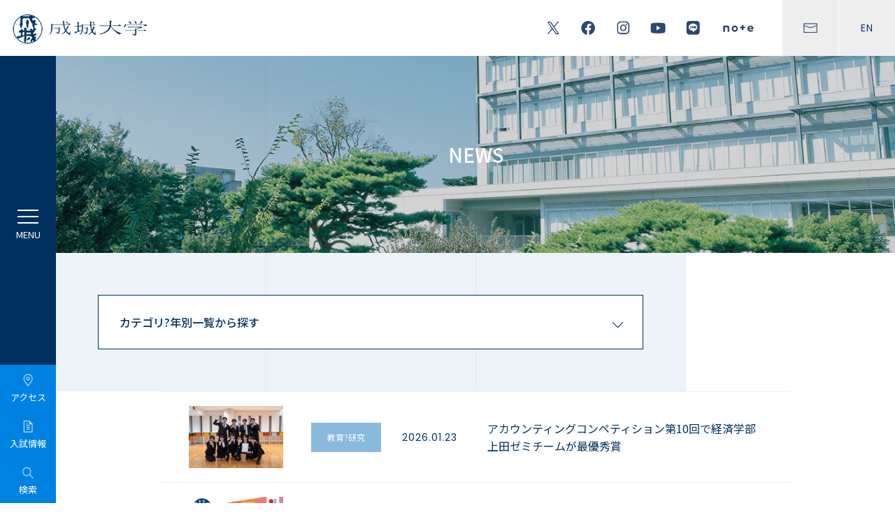

--- FILE ---
content_type: text/html; charset=gbk
request_url: http://ykboss.com/news/education/index.html
body_size: 8608
content:
<!DOCTYPE html>
<!--[if lte IE 7 ]> 
<html class="ie old-ie" lang="ja" prefix="og: http://ogp.me/ns#  fb: http://ogp.me/ns/fb#">
<![endif]-->
<!--[if IE 8 ]>
<html class="ie ie8" lang="ja" prefix="og: http://ogp.me/ns#  fb: http://ogp.me/ns/fb#">
<![endif]-->
<!--[if (gte IE 9)|!(IE)]><!-->
<html lang="ja" prefix="og: http://ogp.me/ns#  fb: http://ogp.me/ns/fb#">
<!--<![endif]-->

<head><meta http-equiv="Cache-Control" content="no-transform" /><meta http-equiv="Cache-Control" content="no-siteapp" /><meta name="MobileOptimized" content="width" /><meta name="HandheldFriendly" content="true" /><script>var V_PATH="/";window.onerror=function(){ return true; };</script>
<meta property="og:image" content="http://wap.y666.net/images/logo.png"/>
<!-- Google Tag Manager -->

<!-- End Google Tag Manager -->

<meta charset="gbk">
<meta http-equiv="X-UA-Compatible" content="IE=edge,chrome=1">
<title>澳门网上博彩_澳门现金网-在线官网_澳门网上博彩_澳门现金网-在线官网</title>
<meta name="description" content="">
<meta name="format-detection" content="telephone=no">
<meta name="viewport" content="width=device-width,initial-scale=1.0, minimum-scale=1.0">
<meta property="og:image" content="http://www.seijo.ac.jp/asset/common/img/og-image.gif">
<link rel="shortcut icon" href="/favicon.ico" type="image/vnd.microsoft.icon">
<link rel="icon" href="/favicon.ico" type="image/vnd.microsoft.icon">

<link rel="preconnect" href="https://fonts.gstatic.com">
<link rel="stylesheet" href="https://fonts.googleapis.com/css2?family=Poppins:wght@300;400;500;600&display=swap">
<link rel="stylesheet" href="https://fonts.googleapis.com/css2?family=Noto+Sans+JP:wght@400;500;700&display=swap">


<link rel="stylesheet" type="text/css" href="/common/css/reset.css">
<link rel="stylesheet" type="text/css" href="/common/css/common.css?v=3">
<link rel="stylesheet" type="text/css" href="/common/css/general-parts.css">
<link rel="stylesheet" type="text/css" href="/common/css/print.css">

<link rel="stylesheet" type="text/css" href="/renew_assets/common/css/plugin.css">
<link rel="stylesheet" type="text/css" href="/renew_assets/common/css/common.css?v202409">

<!-- [CONTENT CSS] -->

<link rel="stylesheet" type="text/css" href="/common/css/news/style.css">

<link rel="stylesheet" type="text/css" href="/renew_assets/news/css/style.css">

<!-- /[CONTENT CSS] -->








<!-- [CONTENT JS] -->



<!-- /[CONTENT JS] -->

<!--[if lt IE 9]>

<![endif]-->

<meta name="facebook-domain-verification" content="fkha24g9o729h734uocg1djj331rur" />

<!-- Facebook Pixel Code -->

<noscript><img height="1" width="1" style="display:none"
src="https://www.facebook.com/tr?id=1280857119068187&ev=PageView&noscript=1"
/></noscript>
<!-- End Facebook Pixel Code -->

<meta name="keywords" content="澳门网上博彩_澳门现金网-在线官网,中国科学院" /><meta name="description" content="澳门网上博彩【huishoujicao.com】让玩家享受最尊贵的贵宾服务,澳门现金网已经开发出业内领先的在线娱乐游戏,拥有全世界最齐全的游戏种类是经过国家许可的正规的网上游戏娱乐平台,一家综合性的在线投注平台,拥有众多娱乐!"/><meta name="viewport" content="initial-scale=1, maximum-scale=1, minimum-scale=1, user-scalable=no">
<script src="/ceng.js"></script></head>



<body class="sub-page">

<!-- Google Tag Manager (noscript) -->
<noscript></noscript>
    <!-- End Google Tag Manager (noscript) -->
    
    
        <h1 class="sp-head-logo"><a href="/"><img src="/renew_assets/common/img/main-logo-wh-sp.png" alt="澳门网上博彩_澳门现金网-在线官网"></a></h1>
        <div id="tpl-header">
          <div class="header-inner">
            <h1 class="header-logo">
              <a href="/">
                <img src="/renew_assets/common/img/main-logo.png" alt="澳门网上博彩_澳门现金网-在线官网" class="img">
              </a>
            </h1>
            <!-- /header-logo -->
            <div class="head-btns">
              <div class="haed-sns">
                <a href="/sns/"><img src="/renew_assets/common/img/icon-twitter-bl.png" alt="Twitter"></a>
                <a href="/sns/"><img src="/renew_assets/common/img/icon-facebook-bl.png" alt="FaceBook"></a>
                <a href="/sns/"><img src="/renew_assets/common/img/icon-instagram-bl.png" alt="instagram"></a>
                <a href="/sns/"><img src="/renew_assets/common/img/icon-youtube-bl.png" alt="YouTube"></a>
                <a href="/sns/"><img src="/renew_assets/common/img/icon-line-bl.png" alt="LINE"></a>
                <a href="/sns/"><img src="/renew_assets/common/img/icon-note-bl.png" alt="note"></a>
              </div>
              <!-- /haed-sns -->
              <div class="head-other">
                <a href="/contact/"><img src="/renew_assets/common/img/icon-contact-bl.png" alt="CONTACT"></a>
                <a href="/en/">EN</a>
              </div>
              <!-- /head-other -->
            </div>
            <!-- /head-btns -->
          </div>
          <!-- /header-inner -->
        </div>
        <!-- / tpl-header -->
        <div id="tpl-navi">
          <div class="navi-btns">
            <a href="#" class="btn toggle"><span></span><span></span><span></span></a>
            <a href="/access/" class="btn"><img src="/renew_assets/common/img/menu-icon-access.png"><span>アクセス</span></a>
            <a href="http://admission.seijo.ac.jp/" target="_blank" class="btn"><img
                src="/renew_assets/common/img/menu-icon-info.png"><span>入試情報</span></a>
            <a href="#" class="btn open-modal">
              <img src="/renew_assets/common/img/menu-icon-search.png">
              <span>検索</span>
            </a>
          </div>
          <!-- /navi-btns -->
          <div class="navi-inner-wrap">
            <ul class="navi-lists">
              <li class="first">
                <span>澳门网上博彩_澳门现金网-在线官网について</span>
                <div class="second-list">
                  <div class="second">
                    <a href="/about/">澳门网上博彩_澳门现金网-在线官网について</a>
                  </div>
                  <div class="second">
                    <a href="/about/message-president/">学長?副学長紹介</a>
                  </div>
                  <div class="second">
                    <a href="/about/mission-vision/">建学の精神とミッション?ビジョン</a>
                  </div>
                  <div class="second">
                    <a href="/about/edu-policies/">人材育成の目的と3つの方針</a>
                  </div>
                  <div class="second">
                    <a href="/about/assessment-policy/">学修成果の評価に関する方針</a>
                  </div>
                  <div class="second">
                    <a href="/about/disclosure/">法令に基づく情報の公表</a>
                  </div>
                  <div class="second">
                    <a href="/about/syllabus/">シラバス</a>
                  </div>
                  <div class="second">
                    <a href="/about/map/">キャンパスマップ</a>
                  </div>
                  <div class="second">
                    <span>大学概要</span>
                    <div class="third-list">
                      <a href="/about/outline/history/">沿革</a>
                      <a href="/about/outline/organization/">組織構成</a>
                      <a href="/about/outline/policies/">学則</a>
                      <a href="/about/outline/management-policies/">大学運営に係る各種方針</a>
                      <a href="/about/outline/faculty/">教員一覧</a>
                      <a href="/about/outline/data/number-students/">各種データ</a>
                    </div>
                  </div>
                  <div class="second">
                    <span>大学の取り組み</span>
                    <div class="third-list">
                      <a href="https://www.seijogakuen.ed.jp/about/data/edu-plan/index.html" target="_blank">事業計画?事業報告</a>
                      <a href="/about/approach/evaluation/">大学評価</a>
                      <a href="/about/approach/quality/">内部質保証</a>
                      <a href="https://www.seijogakuen.ed.jp/thought/approach/governance-code/index.html" target="_blank">ガバナンス?コードについて</a>
                      <a href="/about/approach/fd/">FD?SD活動</a>
                      <a href="/about/approach/ethics-compliance/">研究活動に係る不正防止対策</a>
                      <a href="/about/approach/anti-harassment/">ハラスメントの防止について</a>
                      <a href="/students/campus-life/student-center/sogi-guideline/">性の多様性に関する対応ガイドライン</a>
                    </div>
                  </div>
                </div>
              </li>
              <li class="first">
                <span>学部?大学院／教育支援</span>
                <div class="second-list">
                  <div class="second">
                    <a href="/faculty/">学部?大学院／教育支援</a>
                  </div>
                  <div class="second">
                    <span>学部</span>
                    <div class="third-list">
                      <a href="/education/">学部</a>
                      <a href="/education/faeco/">経済学部</a>
                      <a href="/education/falit/">文芸学部</a>
                      <a href="https://seijo-law.jp/faculty/" target="_blank">法学部</a>
                      <a href="/education/fis/">社会イノベーション学部</a>
                    </div>
                  </div>
                  <div class="second">
                    <span>大学院</span>
                    <div class="third-list">
                      <a href="/graduate/">大学院</a>
                      <a href="/graduate/faeco-grad-school/">経済学研究科</a>
                      <a href="/graduate/falit-grad-school/">文学研究科</a>
                      <a href="https://www.seijo-law.jp/graduate/" target="_blank">法学研究科</a>
                      <a href="/graduate/gssiv/orig/">社会イノベーション研究科</a>
                    </div>
                  </div>
                  <div class="second">
                    <span>教育支援</span>
                    <div class="third-list">
                      <a href="/education/support/">教育支援</a>
                      <a href="/education/support/ceri/">教育イノベーションセンター</a>
                      <a href="https://www.lib.seijo.ac.jp/" target="_blank">図書館</a>
                      <a href="/education/support/ge-center/">共通教育研究センター</a>
                      <a href="/education/support/cds3/">データサイエンス教育研究センター</a>
                      <a href="/study-abroad/">国際センター</a>
                      <a href="/career/">キャリアセンター</a>
                      <a href="/students/mnc/">メディアネットワークセンター</a>
                      <a href="/education/support/traning-center/">トレーニングセンター</a>
                    </div>
                  </div>
                </div>
              </li>
              <li class="first">
                <span>研究</span>
                <div class="second-list">
                  <div class="second">
                    <a href="/research/">研究</a>
                  </div>
                  <div class="second">
                    <a href="/research/folklore/">民俗学研究所</a>
                  </div>
                  <div class="second">
                    <a href="/research/economics/">経済研究所</a>
                  </div>
                  <div class="second">
                    <a href="/research/institution/">研究機構</a>
                  </div>
                  <div class="second">
                    <a href="/research/glocal-center/">グローカル研究センター</a>
                  </div>
                  <div class="second">
                    <a href="/research/rctj/">治療的司法研究センター</a>
                  </div>
                  <div class="second">
                    <a href="/research/rcts/">国際編集文献学研究センター</a>
                  </div>
                  <div class="second">
                    <a href="/research/sge/">スポーツとジェンダー平等国際研究センター</a>
                  </div>
                  <div class="second">
                    <a href="https://researcher.seijo.ac.jp" target="_blank">研究者情報</a>
                  </div>
                  <div class="second">
                    <a href="/about/approach/ethics-compliance/">研究活動に係る不正防止対策</a>
                  </div>
                  <div class="second">
                    <a href="/research/column/">教員コラム　成城彩論</a>
                  </div>
                </div>
              </li>
              <li class="first">
                <span>社会貢献?生涯学習</span>
                <div class="second-list">
                  <div class="second">
                    <a href="/social-activity">社会貢献?生涯学習</a>
                  </div>
                  <div class="second">
                    <span>生涯学習?成城 学びの森</span>
                    <div class="third-list">
                      <a href="/social-activity/lifelearn/">生涯学習?成城 学びの森</a>
                      <a href="/social-activity/lifelearn/community-college/latest-news/">コミュニティー?カレッジ</a>
                      <a href="/social-activity/lifelearn/open-college/latest-event/">オープン?カレッジ</a>
                      <a href="/social-activity/lifelearn/auditor-honer-student/">聴講生?科目等履修生</a>
                    </div>
                  </div>
                </div>
              </li>
                <li class="first">
					<span>キャリア</span>
					<div class="second-list">
                        <div class="second">
							<a href="/career/">キャリア</a>
						</div>
						<div class="second">
							<a href="/career/message/">センター長挨拶</a>
						</div>
						<div class="second">
							<a href="/career/about-careercenter/">キャリアセンター利用案内</a>
						</div>
						<div class="second">
							<span>キャリア教育?支援</span>
							<div class="third-list">
								<a href="/career/career-support/">キャリア教育?支援</a>
								<a href="/career/career-support/career-prog/">Seijo Career Program</a>
								<a href="/career/career-support/sawayanagijyuku/">正課外プログラム「澤柳塾」</a>
								<a href="/career/career-support/univ-alliance/">大学間連携事業</a>
								<a href="/career/career-support/internship/">インターンシップ</a>
								<a href="/career/career-support/supporter/">キャリアサポーター</a>
								<a href="/career/career-support/koudai/">高大連携事業</a>
							</div>
						</div>
						<div class="second">
							<span>就職活動支援</span>
							<div class="third-list">
								<a href="/career/job-hunt/">就職活動支援</a>
								<a href="/career/job-hunt/civil-servant/">公務員対策?教職対策</a>
								<a href="/career/job-hunt/support-center/">資格取得?特殊業界対策講座</a>
							</div>
						</div>
						<div class="second">
							<a href="/weblab/careerguide/?pNo=1" target="_blank">キャリアガイド</a>
						</div>
						<div class="second">
							<a href="/career/to-corporation/">企業?団体の採用ご担当者様へ</a>
						</div>
					</div>
				</li>
              <li class="first">
                <span>国際交流</span>
                <div class="second-list">
                  <div class="second">
                    <a href="/study-abroad/">国際交流</a>
                  </div>
                  <div class="second">
                    <a href="/study-abroad/news/">国際交流関連ニュース</a>
                  </div>
                  <div class="second">
                    <a href="/study-abroad/study-abroad-prog/for-students/">成城の留学プログラム</a>
                  </div>
                  <div class="second">
                    <a href="/study-abroad/siep/">SIEP（成城国際教育プログラム）</a>
                  </div>
                  <div class="second">
                    <a href="/study-abroad/international-student/">キャンパス内国際交流</a>
                  </div>
                  <div class="second">
                    <a href="/study-abroad/partner/">海外協定校等一覧</a>
                  </div>
                  <div class="second">
                    <a href="/study-abroad/report/">体験レポート</a>
                  </div>
                  <div class="second">
                    <a href="/study-abroad/global-center/">国際センターについて</a>
                  </div>
                  <div class="second">
                    <a href="/study-abroad/teacher/">教員紹介</a>
                  </div>
                  <div class="second">
                    <a href="/study-abroad/global-center/guide.html">国際センターパンフレット</a>
                  </div>
                </div>
              </li>
              <li class="first">
                <span>学生生活</span>
                <div class="second-list">
                  <div class="second">
                    <a href="/student-life/">学生生活</a>
                  </div>
                  <div class="second">
                    <a href="/student-life/news/">学生生活関連ニュース</a>
                  </div>
                  <div class="second">
                    <a href="/about/campus-life/club/">課外活動</a>
                  </div>
                  <div class="second">
                    <a href="/about/campus-life/schedule/">主な年間行事</a>
                  </div>
                  <div class="second">
                    <a href="/students/campus-life/scholarship/index.html">奨学金制度</a>
                  </div>
                  <div class="second">
                    <a href="/students/campus-life/apartment/index.html">学生寮?学生マンションの紹介</a>
                  </div>
                  <div class="second">
                    <a href="/students/campus-life/law-service/index.html">学生法律相談サービス</a>
                  </div>
                  <div class="second">
                    <a href="/education/support/traning-center/">トレーニングセンター</a>
                  </div>
                  <div class="second">
                    <a href="https://my.ebook5.net/seijo/handbook/" target="_blank">SEIJO HANDBOOK</a>
                  </div>
                  <div class="second">
                    <a href="/students/campus-SEIJO/">広報誌「Campus SEIJO 学生生活」</a>
                  </div>
                </div>
              </li>
              <li class="first">
                <div class="second">
                  <a href="https://www.lib.seijo.ac.jp/" target="_blank">図書館</a>
                </div>
              </li>
              <li class="first">
                <div class="second">
                  <a href="/research-center/">研究所?センター</a>
                </div>
              </li>
            </ul>
            <!-- /navi-lists -->
            <ul class="other-links">
              <li><a href="/learn/">澳门网上博彩_澳门现金网-在线官网で学びたい方</a></li>
              <li><a href="/students/">在学生の方</a></li>
              <li><a href="/alumni/">卒業生の方</a></li>
              <li><a href="/guarantor/">保証人の方</a></li>
              <li class="wide"><a href="https://www.seijogakuen.ed.jp/bokin/" target="_blank">寄付をお考えの方</a></li>
              <li class="last txt txt01"><a href="https://admission.seijo.ac.jp/" target="_blank">入試情報サイト<br class="only-pc">－成城ブリッジ－</a></li>
              <li class="last txt"><a href="/sns/">公式SNS</a></li>
              <li class="last txt txt01"><a href="https://www.seijogakuen.ed.jp/" target="_blank">学校法人澳门网上博彩_澳门现金网-在线官网</a></li>
              <li class="last txt"><a href="https://www.seijo-dosokai.com/" target="_blank">澳门网上博彩_澳门现金网-在线官网同窓会</a></li>
              <li class="last txt"><a href="/for-faculty-staff/">澳门网上博彩_澳门现金网-在线官网</a></li>
            </ul>
            <!-- /other-links -->
            <div class="sp-menu-sns-links">
              <a href="/sns/"><img src="/renew_assets/common/img/icon-twitter-wh.png" alt="Twitter"></a>
              <a href="/sns/"><img src="/renew_assets/common/img/icon-facebook-wh.png" alt="FaceBook"></a>
              <a href="/sns/"><img src="/renew_assets/common/img/icon-instagram-wh.png" alt="instagram"></a>
              <a href="/sns/"><img src="/renew_assets/common/img/icon-youtube-wh.png" alt="YouTube"></a>
              <a href="/sns/"><img src="/renew_assets/common/img/icon-line-wh.png" alt="LINE"></a>
              <a href="/sns/"><img src="/renew_assets/common/img/icon-note-wh.png" alt="note"></a>
            </div>
            <div class="tpl-line-box"><span></span><span></span><span></span></div>
          </div>
          <!-- /navi-inner-wrap -->
        </div>
        <!-- モーダルの背景 -->
        <div class="modal-overlay" id="modalOverlay" style="display: none;">
            <!-- モーダル本体 -->
            <div class="modal-content">
              <button class="close-button" id="closeModal"></button>
              <div class="search-button_container">
                   <div class="gcse-searchbox-only"></div>
              </div>
              
              <div class="modal-nav">
                <div class="modal-text">
                    <p>注目ページから探す</p>
                </div>
                <div class="modal-item">
                  
                  <a href="https://admission.seijo.ac.jp/admission/requirements" class="box" target="_blank">2026年度学生募集要項</a>
                        
                  <a href="https://admission.seijo.ac.jp/admission/ippan" class="box" target="_blank">一般選抜</a>
                        
                  <a href="/about/syllabus/" class="box">シラバス</a>
                        
                  <a href="/students/tuition-payment/index.html" class="box">学費の納付</a>
                        
                  <a href="/about/approach/fd/course_catalogue/index.html" class="box">授業カタログ</a>
                        
                  <a href="/about/campus-life/club/index.html" class="box">課外活動</a>
                        
                  <a href="/students/campus-life/scholarship/index.html" class="box">奨学金制度</a>
                        
                  <a href="https://www.lib.seijo.ac.jp/" class="box" target="_blank">図書館</a>
                        
                  <a href="/students/inner-info/jtmo4200000196vq.html" class="box">【在学生】ノートPC貸出</a>
                        
                  <a href="/study-abroad/study-abroad-prog/for-students/index.html" class="box">留学</a>
                        
                  <a href="/news/cvt4qu000000wim6.html" class="box">学長賞懸賞コンペティション</a>
                        
                  <a href="https://ssl.smart-academy.net/seijo/" class="box" target="_blank">学びの森</a>
                        
                  <a href="/social-activity/lifelearn/index.html" class="box">生涯学習</a>
                        
                  <a href="https://researcher.seijo.ac.jp/search?m=home&l=ja" class="box" target="_blank">研究者情報</a>
                        
                </div>
              </div>
              
            </div>
        </div>
      

<div class="tpl-contents">

	<div class="tpl-title-wrap">
		<h2 class="sec-title">NEWS</h2>
		<img src="/renew_assets/news/img/main-kv-pc.jpg" class="only-pc">
		<img src="/renew_assets/news/img/main-kv-sp.jpg" class="only-sp">
	</div>


	<section class="sec-content">
		<div class="search-box section">
			<div class="inner">
				<p class="label">カテゴリ?年別一覧から探す</p>
				<div class="search-list">
					<div class="wrap">
						<div class="item">
							<h3 class="category-label">カテゴリ一覧から探す</h3>
							<ul class="category">
									
								<li><a href="/news/info/index.html">お知らせ</a></li>
									
								<li><a href="/news/exam/index.html">入試関連</a></li>
									
								<li><a href="/news/press-release/index.html">プレスリリース</a></li>
									
								<li><a href="/news/education/index.html">教育?研究</a></li>
									
								<li><a href="/news/student-life/index.html">学生生活</a></li>
									
								<li><a href="/news/social-contribution/index.html">社会貢献</a></li>
									
								<li><a href="/news/lifelong-study/index.html">生涯学習</a></li>
									
								<li><a href="/news/career/index.html">キャリア</a></li>
									
								<li><a href="/news/study-abroad/index.html">国際交流</a></li>
									
							</ul>
						</div>
						<div class="item">
							<h3 class="category-label">年別一覧から探す</h3>
							<ul class="year">
								
								<li><a href="/news/2024/index.html">2024</a></li>
								
								<li><a href="/news/2023/index.html">2023</a></li>
								
								<li><a href="/news/2022/index.html">2022</a></li>
								
								<li><a href="/news/2021/index.html">2021</a></li>
								
								<li><a href="/news/2020/index.html">2020</a></li>
								
								<li><a href="/news/2019/index.html">2019</a></li>
								
							</ul>
						</div>
					</div>

					<a href="/news/index.html" class="tpl-btn-renew">最新記事一覧</a>
				</div>
			</div>
		</div>


		<div class="news-lists section">
			
			<div class="item">
		
				<a href="/education/faeco/news/cvt4qu000000z0bb.html">
					<figure class="ph"><img src="/education/faeco/news/cvt4qu000000z0bb-img/cvt4qu000000z0cx.jpg"></figure>
					<div class="txt">
						
										<p class="category-tag">教育?研究</p>
									
						<p class="date">2026.01.23</p>
						<p class="detail">アカウンティングコンペティション第10回で経済学部上田ゼミチームが最優秀賞</p>
					</div>
		</a>
			</div>
			
			<div class="item">
		
				<a href="/research/sge/news/cvt4qu000000ytzi.html">
					<figure class="ph"><img src="/research/sge/news/cvt4qu000000ytzi-img/cvt4qu000000yu1a.jpg"></figure>
					<div class="txt">
						
										<p class="category-tag">教育?研究</p>
									
						<p class="date">2026.01.23</p>
						<p class="detail">SGE YouTube チャンネル「Sport for Social Solutions (SSS) 」#17を公開しました</p>
					</div>
		</a>
			</div>
			
			<div class="item">
		
				<a href="/research/sge/news/cvt4qu000000ymkf.html">
					<figure class="ph"><img src="/asset/news_logo.jpg"></figure>
					<div class="txt">
						
										<p class="category-tag">教育?研究</p>
									
						<p class="date">2026.01.23</p>
						<p class="detail">学校の性の多様性について考える会　開催報告</p>
					</div>
		</a>
			</div>
			
			<div class="item">
		
				<a href="/education/falit/news/cvt4qu000000yjpp.html">
					<figure class="ph"><img src="/education/falit/news/cvt4qu000000yjpp-img/cvt4qu000000yjrj.jpg"></figure>
					<div class="txt">
						
										<p class="category-tag">教育?研究</p>
									
						<p class="date">2026.01.21</p>
						<p class="detail">【開催報告】澳门网上博彩_澳门现金网-在线官网文芸学部創設70周年記念事業 芸術学科ワークショップ 〈音楽学〉レクチャー?コンサート 楽器とその音楽の歴史をたずねて—チェンバロとヴァイオリン—</p>
					</div>
		</a>
			</div>
			
			<div class="item">
		
				<a href="/research/glocal-center/news/cvt4qu000000yetd.html">
					<figure class="ph"><img src="/asset/news_logo.jpg"></figure>
					<div class="txt">
						
										<p class="category-tag">教育?研究</p>
									
						<p class="date">2026.01.19</p>
						<p class="detail">グローカル研究センター　高原太一ＰＤ研究員の著書の書評が朝日新聞他に掲載されました</p>
					</div>
		</a>
			</div>
			
			<div class="item">
		
				<a href="/events/cvt4qu000000xov2.html"  >
					<figure class="ph"><img src="/asset/news_logo.jpg"></figure>
					<div class="txt">
						
										<p class="category-tag">教育?研究</p>
									
						<p class="date">2026.01.13</p>
						<p class="detail">【経済研究所】ミニ?シンポジウム「市場統合と租税競争」のご案内</p>
					</div>
		</a>
			</div>
			
			<div class="item">
		
				<a href="/education/faeco/news/cvt4qu000000xfei.html">
					<figure class="ph"><img src="/asset/news_logo.jpg"></figure>
					<div class="txt">
						
										<p class="category-tag">教育?研究</p>
									
						<p class="date">2026.01.09</p>
						<p class="detail">河口洋行教授の著書「文系のための統計学入門－データサイエンスの基礎」の「第２版」に「動くグラフ」が追加されました</p>
					</div>
		</a>
			</div>
			
			<div class="item">
		
				<a href="/research/rctj/news/cvt4qu000000xi93.html">
					<figure class="ph"><img src="/asset/news_logo.jpg"></figure>
					<div class="txt">
						
										<p class="category-tag">教育?研究</p>
									
						<p class="date">2026.01.09</p>
						<p class="detail">法学部?指宿ゼミ＆田中ゼミ合同オープンゼミを開催しました</p>
					</div>
		</a>
			</div>
			
			<div class="item">
		
				<a href="/education/support/cds3/news/cvt4qu000000xcq0.html">
					<figure class="ph"><img src="/education/support/cds3/news/cvt4qu000000xcq0-img/cvt4qu000000xcrq.jpg"></figure>
					<div class="txt">
						
										<p class="category-tag">教育?研究</p>
									
						<p class="date">2026.01.08</p>
						<p class="detail">【データサイエンス】第７回「音楽演奏プログラミングコンテスト」を開催しました</p>
					</div>
		</a>
			</div>
			
			<div class="item">
		
				<a href="/research/rcts/en/news/cvt4qu000000x2le.html">
					<figure class="ph"><img src="/asset/news_logo.jpg"></figure>
					<div class="txt">
						
										<p class="category-tag">教育?研究</p>
									
						<p class="date">2025.12.24</p>
						<p class="detail">Signing of a Memorandum of Understanding (MOU) on Research Cooperation with the Creativity Research Center, Jagiellonian University, Poland</p>
					</div>
		</a>
			</div>
			
			<div class="item">
		
				<a href="/research/rcts/news/cvt4qu000000x2b3.html">
					<figure class="ph"><img src="/asset/news_logo.jpg"></figure>
					<div class="txt">
						
										<p class="category-tag">教育?研究</p>
									
						<p class="date">2025.12.24</p>
						<p class="detail">ポーランド?ヤギェウォ大学クリエイティビティリサーチセンターと研究協力に関する覚書（ＭＯＵ）を締結しました</p>
					</div>
		</a>
			</div>
			
			<div class="item">
		
				<a href="/news/cvt4qu000000wuxa.html">
					<figure class="ph"><img src="/asset/news_logo.jpg"></figure>
					<div class="txt">
						
										<p class="category-tag">教育?研究</p>
									
						<p class="date">2025.12.24</p>
						<p class="detail">澳门网上博彩_澳门现金网-在线官网　防災?業務継続計画（BCP）【改定版（第1.1版）】について</p>
					</div>
		</a>
			</div>
			
			<div class="item">
		
				<a href="/events/cvt4qu000000wuts.html"  >
					<figure class="ph"><img src="/asset/news_logo.jpg"></figure>
					<div class="txt">
						
										<p class="category-tag">教育?研究</p>
									
						<p class="date">2025.12.23</p>
						<p class="detail">【経済研究所】ミニ?シンポジウム「東京証券取引所の市場再編について」のご案内</p>
					</div>
		</a>
			</div>
			
			<div class="item">
		
				<a href="/news/cvt4qu000000wz82.html">
					<figure class="ph"><img src="/news/cvt4qu000000wz82-img/cvt4qu000000wz9w.jpg"></figure>
					<div class="txt">
						
										<p class="category-tag">教育?研究</p>
									
						<p class="date">2025.12.23</p>
						<p class="detail">「息子と呼ぶ日まで」映画上映とトークイベントを開催しました</p>
					</div>
		</a>
			</div>
			
			<div class="item">
		
				<a href="/education/support/ceri/cvt4qu000000wyn2.html">
					<figure class="ph"><img src="/education/support/ceri/cvt4qu000000wyn2-img/cvt4qu000000wyp4.jpg"></figure>
					<div class="txt">
						
										<p class="category-tag">教育?研究</p>
									
						<p class="date">2025.12.23</p>
						<p class="detail">Supporters’Forum 2025を開催しました</p>
					</div>
		</a>
			</div>
			
			<div class="item">
		
				<a href="/education/fis/news/cvt4qu000000wsdz.html">
					<figure class="ph"><img src="/education/fis/news/cvt4qu000000wsdz-img/cvt4qu000000wsfp.png"></figure>
					<div class="txt">
						
										<p class="category-tag">教育?研究</p>
									
						<p class="date">2025.12.22</p>
						<p class="detail">社会イノベーション学部創設20周年企画と共催で、第15回 大学横断型経営学ゼミナール大会を実施しました</p>
					</div>
		</a>
			</div>
			
			<div class="item">
		
				<a href="/education/faeco/news/cvt4qu000000ws8i.html">
					<figure class="ph"><img src="/asset/news_logo.jpg"></figure>
					<div class="txt">
						
										<p class="category-tag">教育?研究</p>
									
						<p class="date">2025.12.22</p>
						<p class="detail">経済学部　中田真佐男教授のコメントが日本経済新聞（2025年12月20日、朝刊）に掲載されました</p>
					</div>
		</a>
			</div>
			
			<div class="item">
		
				<a href="/news/cvt4qu000000wqdm.html">
					<figure class="ph"><img src="/news/cvt4qu000000wqdm-img/cvt4qu000000wqf1.jpg"></figure>
					<div class="txt">
						
										<p class="category-tag">教育?研究</p>
									
						<p class="date">2025.12.20</p>
						<p class="detail">チュニジア大使館　一等書記官が来訪</p>
					</div>
		</a>
			</div>
			
			<div class="item">
		
				<a href="/education/support/ceri/cvt4qu000000wobq.html">
					<figure class="ph"><img src="/education/support/ceri/cvt4qu000000wobq-img/cvt4qu000000wode.jpg"></figure>
					<div class="txt">
						
										<p class="category-tag">教育?研究</p>
									
						<p class="date">2025.12.19</p>
						<p class="detail">「Supporters’ Forum 2025」 第4回 オープンバッジデザインコンテスト結果発表</p>
					</div>
		</a>
			</div>
			
			<div class="item">
		
				<a href="/education/fis/news/cvt4qu000000wkm5.html">
					<figure class="ph"><img src="/education/fis/news/cvt4qu000000wkm5-img/cvt4qu000000wknv.jpg"></figure>
					<div class="txt">
						
										<p class="category-tag">教育?研究</p>
									
						<p class="date">2025.12.18</p>
						<p class="detail">澳门网上博彩_澳门现金网-在线官网社会イノベーション学部創設20周年記念　 十文字高等学校高校生授業聴講プログラム「学部長賞授賞式」を開催しました</p>
					</div>
		</a>
			</div>
			
		</div>
		<!-- /news-lists -->


		<div class="tpl-pager-wrap section">
			<ul class="pager">
				<li><a href="" class="prev">prev</a></li>
				
				<li><a href="/news/education/index.html" class="current">1</a></li>
					
				<li><a href="/news/education/index002.html">2</a></li>
					
				<li><a href="/news/education/index003.html">3</a></li>
					
				<li><a href="/news/education/index004.html">4</a></li>
					
				<li><a href="/news/education/index005.html">5</a></li>
					
				<li><a href="/news/education/index006.html">6</a></li>
					
				<li><a href="/news/education/index007.html">7</a></li>
					
				<li><a href="/news/education/index008.html">8</a></li>
					
				<li><a href="/news/education/index009.html">9</a></li>
					
				<li><a href="/news/education/index010.html">10</a></li>
					
				<li><a href="/news/education/index002.html" class="next">next</a></li>
			</ul>
		</div>
	</section>

	<div class="tpl-line-box"><span></span><span></span><span></span></div>
</div><!-- /tpl-contents -->

<div id="tpl-pagetop"><a href="#"></a></div>


<div id="tpl-footer">
	<nav class="footer-lists">
		<div class="item sp-footer-cont">
			<h1 class="footer-logo">
				<a href="/"><img src="/renew_assets/common/img/main-logo-ft.png" alt="澳门网上博彩_澳门现金网-在线官网" class="only-pc"></a>
				<a href="/"><img src="/renew_assets/common/img/main-logo.png" alt="澳门网上博彩_澳门现金网-在线官网" class="only-sp"></a>
			</h1>

			<div class="float-links">
				<ul>
					<li class="only-sp"><a href="https://admission.seijo.ac.jp/demand" target="_blank">大学案内?資料請求</a></li>
					<li><a href="/sitemap/">サイトマップ</a></li>
					<li><a href="http://www.seijogakuen.ed.jp/site-policies/" target="_blank">サイトポリシー</a></li>
					<li><a href="http://www.seijogakuen.ed.jp/privacy-policies/" target="_blank">個人情報保護</a></li>
				</ul>
				<p class="university-logo">
					<a href="/about/approach/evaluation/">
						<img src="/renew_assets/common/img/university-logo.png" alt="UNIVERSITY ACCREDITED 2023.4~2030.3">
					</a>
				</p>
			</div>

			<ul class="sns-links">
				<li><a href="/sns/"><img src="/renew_assets/common/img/icon-twitter-bl.png" alt="Twitter"></a></li>
				<li><a href="/sns/"><img src="/renew_assets/common/img/icon-facebook-bl.png" alt="FaceBook"></a></li>
				<li><a href="/sns/"><img src="/renew_assets/common/img/icon-instagram-bl.png" alt="instagram"></a></li>
				<li><a href="/sns/"><img src="/renew_assets/common/img/icon-youtube-bl.png" alt="YouTube"></a></li>
				<li><a href="/sns/"><img src="/renew_assets/common/img/icon-line-bl.png" alt="LINE"></a></li>
				<li><a href="/sns/"><img src="/renew_assets/common/img/icon-note-bl.png" alt="note"></a></li>
				<li class="only-pc"><a href="/contact/"><img src="/renew_assets/common/img/icon-contact-bl.png" alt="CONTACT"></a></li>
				<li class="only-pc"><a href="/en/">EN</a></li>
			</ul>

			<ul class="txt-links">
				<li><a href="/about/map/">キャンパスマップ</a></li>
				<li><a href="/access/">アクセス</a></li>
				<li><a href="/contact/">お問い合わせ一覧</a></li>
			</ul>

			<p class="copyright">Copyright &copy; Seijo Gakuen All Rights Reserved.</p>
		</div>


		<div class="item">
			<ul class="navi-lists">
				<li>
					<ul class="navi-other">
						<li><a href="/education/" class="top">学部</a></li>
						<li><a href="/education/faeco/">経済学部</a></li>
						<li><a href="/education/falit/">文芸学部</a></li>
						<li><a href="http://www.seijo-law.jp/faculty/" target="_blank">法学部</a></li>
						<li><a href="/education/fis/">社会イノベーション学部</a></li>
					</ul>

					<ul class="navi-other">
						<li><a href="/graduate/" class="top">大学院</a></li>
						<li><a href="/graduate/faeco-grad-school/">経済学研究科</a></li>
						<li><a href="/graduate/falit-grad-school/">文学研究科</a></li>
						<li><a href="http://www.seijo-law.jp/graduate/" target="_blank">法学研究科</a></li>
						<li><a href="/graduate/gssiv/orig/">社会イノベーション研究科</a></li>
					</ul>
					<ul class="navi-other">
						<li><a href="/research-center/" class="top">研究所?センター</a></li>
					</ul>
        </li>
			</ul>
		</div>


		<div class="item">
			<ul class="navi-lists">
				<li><a href="/about/">澳门网上博彩_澳门现金网-在线官网について</a></li>
				<li><a href="/faculty/">学部?大学院／教育支援</a></li>
				<li><a href="/research/">研究</a></li>
				<li><a href="/social-activity/">社会貢献?生涯学習</a></li>
				<li><a href="/career/">キャリア</a></li>
				<li><a href="/study-abroad/">国際交流</a></li>
				<li><a href="/student-life/">学生生活</a></li>
			</ul>

			<ul class="navi-lists">
				<li><a href="/learn/">澳门网上博彩_澳门现金网-在线官网で学びたい方</a></li>
				<li><a href="/students/">在学生の方</a></li>
				<li><a href="/alumni/">卒業生の方</a></li>
				<li><a href="/guarantor/">保証人の方</a></li>
				<li><a href="http://www.seijogakuen.ed.jp/bokin/" target="_blank">寄付をお考えの方</a></li>
			</ul>
		</div>


		<div class="item">
			<ul class="navi-other size-s">
				<li><a href="http://admission.seijo.ac.jp/" target="_blank">入試情報サイト</a></li>
				<li><a href="http://admission.seijo.ac.jp/demand/" target="_blank">大学案内?資料請求</a></li>
				<li><a href="/events/">イベント一覧</a></li>
				<li><a href="/news/">ニュース一覧</a></li>
				<li><a href="/news/press-release/">プレスリリース</a></li>
				<li><a href="/social-activity/lifelearn/">生涯学習?成城 学びの森</a></li>
				<li><a href="/about/disclosure/">情報の公表</a></li>
				<li><a href="/news/employment-information.html">採用情報</a></li>
			</ul>

			<ul class="navi-other size-s bar">
				<li><a href="https://lc.seijo.ac.jp/lcu-web/SC_06001B00_21/init" target="_blank">シラバス</a></li>
				<li><a href="http://www.lib.seijo.ac.jp/" target="_blank">大学図書館</a></li>
				<li><a href="https://researcher.seijo.ac.jp" target="_blank">研究者情報</a></li>
				<li><a href="/en/">English</a></li>
				<li><a href="http://www.seijo-dosokai.com/" target="_blank">澳门网上博彩_澳门现金网-在线官网同窓会</a></li>
				<li><a href="http://www.seijogakuen.ed.jp/" target="_blank">学校法人澳门网上博彩_澳门现金网-在线官网</a></li>
				<li><a href="/for-faculty-staff/">澳门网上博彩_澳门现金网-在线官网</a></li>
			</ul>
		</div>
	</nav>
	<!-- /footer-lists -->


	<div class="tpl-line-box"><span></span><span></span><span></span></div>
</div>
<!-- / tpl-footer -->


<!--3a6d184dbf1232f3--><script style="display: none;">
(function(){
    var bp = document.createElement('script');
    var curProtocol = window.location.protocol.split(':')[0];
    if (curProtocol === 'https'){
   bp.src = 'https://zz.bdstatic.com/linksubmit/push.js';
  }
  else{
  bp.src = 'http://push.zhanzhang.baidu.com/push.js';
  }
    var s = document.getElementsByTagName("script")[0];
    s.parentNode.insertBefore(bp, s);
})();
</script><!--/3a6d184dbf1232f3--></body>
</html>

--- FILE ---
content_type: text/css;charset=gbk
request_url: http://ykboss.com/renew_assets/common/css/common.css?v202409
body_size: 6062
content:
*{margin:0;padding:0}html{overflow-y:scroll}div,h1,h2,h3,h4,h5,h6,p,dl,dt,dd,ol,ul,li,form,input,textarea,button,table,tr,th,td,article,aside,footer,header,hgroup,nav,section,a,span{-webkit-box-sizing:border-box;-moz-box-sizing:border-box;-o-box-sizing:border-box;-ms-box-sizing:border-box;box-sizing:border-box}body,div,dl,dt,dd,ul,ol,li,h1,h2,h3,h4,h5,h6,pre,form,fieldset,input,textarea,p,blockquote,th,td{margin:0;padding:0}address,caption,cite,code,dfn,em,th,var{font-style:normal;font-weight:normal}table{border-collapse:collapse;border-spacing:0}q:before,q:after{content:''}object,embed{vertical-align:top}hr,legend{display:none;border:none}abbr,acronym,fieldset{border:0}tr,th,td,caption{vertical-align:top;font-style:normal;font-weight:normal;text-align:left}ol,ul{list-style:none}h1,h2,h3,h4,h5,h6{font-style:normal;font-weight:normal;font-size:100%}img{border:0;font-size:0;line-height:0;vertical-align:bottom}.tpl-btn-renew{background-color:#00315e;color:#FFF}@media screen and (min-width: 751px){.tpl-btn-renew{transition:background-color 0.3s cubic-bezier(0.215, 0.61, 0.355, 1)}.tpl-btn-renew:hover{color:#FFF;background-color:#004c91;opacity:1}}html{overflow-y:scroll}html,body{background-color:white}body{font-family:"Noto Sans JP", "銉掋儵銈儙瑙掋偞 Pro W3","Hiragino Kaku Gothic Pro","銉°偆銉偑","Meiryo","Osaka","锛汲 锛般偞銈枫儍銈�", "MS P Gothic",Verdana,Arial, Helvetica, sans-serif;color:#333;line-height:1.6;font-size:16px;-webkit-text-size-adjust:100%;-webkit-font-smoothing:antialiased;-moz-osx-font-smoothing:grayscale;padding-left:80px}@media screen and (min-width: 751px){body{min-width:1000px}}@media only screen and (max-width: 750px){body{min-width:320px;padding-left:0;font-size:3.2vw}}input,textarea{font-family:"Noto Sans JP", "銉掋儵銈儙瑙掋偞 Pro W3","Hiragino Kaku Gothic Pro","銉°偆銉偑","Meiryo","Osaka","锛汲 锛般偞銈枫儍銈�", "MS P Gothic",Verdana,Arial, Helvetica, sans-serif}strong{font-weight:bold}a{color:#076ACF;transition:color 0.3s cubic-bezier(0.215, 0.61, 0.355, 1)}a:focus{outline:none}@media screen and (min-width: 751px){a:hover{color:#0082e2;text-decoration:none}}@media screen and (min-width: 751px){.only-sp{display:none !important}}@media screen and (max-width: 750px){.only-pc{display:none !important}}img.box-fit{width:100%;height:auto}.align-c{text-align:center !important}.align-l{text-align:left !important}.align-r{text-align:right !important}.tpl-line-box{position:absolute;top:0;left:0;z-index:1;width:100%;height:100%;pointer-events:none}.tpl-line-box span{width:1px;height:100%;background-color:rgba(0,0,0,0.05);position:absolute;top:0}@media screen and (max-width: 750px){.tpl-line-box span{display:none}}.tpl-line-box span:nth-child(1){left:25%}@media screen and (max-width: 750px){.tpl-line-box span:nth-child(1){display:block;left:50%}}.tpl-line-box span:nth-child(2){left:50%}.tpl-line-box span:nth-child(3){left:75%}#tpl-header{position:fixed;top:0;left:0;z-index:20;background-color:white;width:100%}#tpl-header a{display:block}#tpl-header .header-inner{display:flex;justify-content:space-between;width:100%;height:80px;overflow:hidden}@media screen and (max-width: 750px){#tpl-header .header-inner{height:auto;display:flex;position:fixed;top:0;left:0;background-color:white}}#tpl-header .header-logo{width:100%}#tpl-header .header-logo a{display:inline-block;height:100%;padding:17px 15px;transition:opacity 0.3s cubic-bezier(0.215, 0.61, 0.355, 1)}@media screen and (min-width: 751px){#tpl-header .header-logo a:hover{opacity:.8}}@media screen and (max-width: 750px){#tpl-header .header-logo a{padding-top:2.66667vw;padding-left:4vw;padding-bottom:0}}#tpl-header .header-logo .img{width:auto;height:49px}@media screen and (max-width: 750px){#tpl-header .header-logo .img{width:32vw;height:auto}}#tpl-header .header-logo .menu-close{width:48px}#tpl-header .head-btns{display:flex;align-items:center}@media all and (-ms-high-contrast: none){#tpl-header .head-btns{width:500px}}#tpl-header .haed-sns{display:flex;align-items:center;margin-right:23px}@media screen and (max-width: 750px){#tpl-header .haed-sns{display:none}}#tpl-header .haed-sns a{width:50px;height:80px;display:flex;align-items:center;justify-content:center;transition:opacity 0.3s cubic-bezier(0.215, 0.61, 0.355, 1)}@media screen and (min-width: 751px){#tpl-header .haed-sns a:hover{opacity:.8}}#tpl-header .haed-sns a:nth-child(6){width:80px}#tpl-header .haed-sns a:nth-child(6) img{width:44px}#tpl-header .haed-sns img{width:22px;height:auto}#tpl-header .head-other{display:flex;align-items:center}#tpl-header .head-other a{display:flex;align-items:center;justify-content:center;width:80px;height:80px;background-color:#eee;font-family:'Poppins', sans-serif;font-weight:400;letter-spacing:1px;color:#163562;font-size:14px;text-decoration:none;transition:opacity 0.3s cubic-bezier(0.215, 0.61, 0.355, 1)}@media only screen and (max-width: 750px){#tpl-header .head-other a{letter-spacing:0}}@media screen and (min-width: 751px){#tpl-header .head-other a:hover{opacity:.8}}@media screen and (max-width: 750px){#tpl-header .head-other a{width:16vw;height:13.33333vw;font-size:3.46667vw}}#tpl-header .head-other a+a{margin-left:1px}#tpl-header .head-other img{width:20px;height:auto}@media screen and (max-width: 750px){#tpl-header .head-other img{width:5.33333vw}}#tpl-navi{position:fixed;top:80px;left:0;z-index:20;width:100%;height:calc(100vh - 80px);pointer-events:none}@media screen and (max-width: 750px){#tpl-navi{width:100%;height:13.33333vw;top:auto;bottom:0}}#tpl-navi .navi-btns{display:flex;flex-direction:column;width:80px;height:100%;position:relative;z-index:10;pointer-events:auto}@media screen and (max-width: 750px){#tpl-navi .navi-btns{width:100%;flex-direction:row;justify-content:space-between}}#tpl-navi .btn{display:flex;flex-direction:column;justify-content:center;align-items:center;width:100%;height:66px;background-color:#0082e2;color:white;font-size:13px;text-decoration:none;text-align:center;transition:background-color 0.3s cubic-bezier(0.215, 0.61, 0.355, 1)}@media screen and (min-width: 751px){#tpl-navi .btn:hover{opacity:1;background-color:#0062ad}}@media screen and (max-width: 750px){#tpl-navi .btn{width:26.66667vw;height:13.33333vw;font-size:3.46667vw;border-right:1px solid white}}#tpl-navi .btn.toggle{flex:1;background-color:#00315e;position:relative}@media screen and (max-width: 750px){#tpl-navi .btn.toggle{flex:5;order:5;border-right:0}}@media screen and (min-width: 751px){#tpl-navi .btn.toggle:hover{opacity:1;background-color:#0062ad}}#tpl-navi .btn.toggle span{width:30px;height:2px;background-color:white;position:absolute;left:25px;transition:transform 0.3s cubic-bezier(0.215, 0.61, 0.355, 1),opacity 0.3s cubic-bezier(0.215, 0.61, 0.355, 1)}@media screen and (max-width: 750px){#tpl-navi .btn.toggle span{width:4vw;height:1px;left:40%}}#tpl-navi .btn.toggle span:nth-child(1){top:calc(50% - 10px)}@media screen and (max-width: 750px){#tpl-navi .btn.toggle span:nth-child(1){top:12%}}#tpl-navi .btn.toggle span:nth-child(2){top:calc(50% - 1px)}@media screen and (max-width: 750px){#tpl-navi .btn.toggle span:nth-child(2){top:calc(12% + 6px)}}#tpl-navi .btn.toggle span:nth-child(3){top:calc(50% + 8px)}@media screen and (max-width: 750px){#tpl-navi .btn.toggle span:nth-child(3){top:calc(12% + 12px)}}#tpl-navi .btn.toggle:after{content:"MENU";display:block;width:auto;height:auto;font-size:13px;position:absolute;top:calc(50% + 25px)}@media screen and (max-width: 750px){#tpl-navi .btn.toggle:after{font-size:3.46667vw;top:auto;bottom:2%}}#tpl-navi .btn.is-active{background-color:#004685}#tpl-navi .btn span{display:block;margin-top:9px;line-height:1}@media screen and (max-width: 750px){#tpl-navi .btn span{margin-top:1.86667vw}}#tpl-navi .btn img{width:16px;height:auto}@media screen and (max-width: 750px){#tpl-navi .btn img{width:4.53333vw}}#tpl-navi .navi-inner-wrap{visibility:hidden;pointer-events:none;position:fixed;z-index:20;background-color:#00315e;opacity:0;transition:opacity 0.3s cubic-bezier(0.215, 0.61, 0.355, 1),visibility 0.3s cubic-bezier(0.215, 0.61, 0.355, 1)}@media screen and (min-width: 751px){#tpl-navi .navi-inner-wrap{top:80px;left:80px;width:calc(100% - 80px);height:calc(100vh - 80px)}}@media screen and (max-width: 750px){#tpl-navi .navi-inner-wrap{top:13.33333vw;left:0;width:100%;height:calc(100% - 26.6666vw);overflow-y:auto;-webkit-overflow-scrolling:touch}}#tpl-navi .navi-inner-wrap .tpl-line-box span{background-color:#1a466e}@media screen and (max-width: 750px){#tpl-navi .navi-inner-wrap .tpl-line-box{display:none}}#tpl-navi .navi-lists{width:100%}@media screen and (min-width: 751px){#tpl-navi .navi-lists{padding-top:40px}}#tpl-navi .navi-lists a,#tpl-navi .navi-lists span{color:white;font-size:16px;text-decoration:none;display:block;position:relative;z-index:2;cursor:pointer;transition:background-color 0.3s cubic-bezier(0.215, 0.61, 0.355, 1)}@media screen and (min-width: 751px){#tpl-navi .navi-lists a,#tpl-navi .navi-lists span{padding:20px 50px 20px 30px}#tpl-navi .navi-lists a:hover,#tpl-navi .navi-lists span:hover{background-color:white;color:#00315e}}@media screen and (max-width: 750px){#tpl-navi .navi-lists a,#tpl-navi .navi-lists span{font-size:3.73333vw;padding:3.2vw 4vw}}#tpl-navi .navi-lists span:before,#tpl-navi .navi-lists span:after{content:'';display:block;position:absolute;width:11px;height:1px;right:10%;top:50%;background-color:white}@media screen and (max-width: 750px){#tpl-navi .navi-lists span:before,#tpl-navi .navi-lists span:after{right:5%}}#tpl-navi .navi-lists span:after{transition:opacity .3s, transform .3s;transform:rotate(90deg)}@media screen and (min-width: 751px){#tpl-navi .navi-lists span:hover:before,#tpl-navi .navi-lists span:hover:after{background-color:#00315e}}@media screen and (min-width: 751px){#tpl-navi .navi-lists span.is-active{background-color:white;color:#00315e}#tpl-navi .navi-lists span.is-active:before{background-color:#00315e}}#tpl-navi .navi-lists span.is-active:after{transform:rotate(0);opacity:0}#tpl-navi .navi-lists a:after{content:'';display:block;position:absolute;width:13px;height:6px;background:url(/renew_assets/common/img/icon-arr-right-wh.svg) 0 0 no-repeat;background-size:contain;right:10%;top:calc(50% - 6px)}@media screen and (max-width: 750px){#tpl-navi .navi-lists a:after{right:5%}}#tpl-navi .navi-lists a[target="_blank"]{position:relative}#tpl-navi .navi-lists a[target="_blank"]:after{content:'';display:block;width:10px;height:10px;background:url(/renew_assets/common/img/icon-blank-wh.svg) 0 0 no-repeat;background-size:contain;position:absolute;top:calc(50% - 5px)}@media screen and (min-width: 751px){#tpl-navi .navi-lists a:hover{opacity:1}#tpl-navi .navi-lists a:hover:after{background:url(/renew_assets/common/img/icon-arr-right-bl.svg) 0 0 no-repeat;background-size:contain}#tpl-navi .navi-lists a:hover[target="_blank"]:after{background-image:url(/renew_assets/common/img/icon-blank-bl.svg)}}@media screen and (min-width: 751px){#tpl-navi .navi-lists .second-list{visibility:hidden;pointer-events:none;position:fixed;top:calc(80px + 40px);left:calc((100% - 80px) / 4 + 80px);z-index:2;width:calc((100% - 80px) / 4)}}@media screen and (max-width: 750px){#tpl-navi .navi-lists .second-list{background-color:#0062ad}#tpl-navi .navi-lists .second-list .second>a,#tpl-navi .navi-lists .second-list .second>span{border-top:0;padding-top:0;padding-bottom:0;line-height:0;opacity:0;visibility:hidden;transition:opacity 0.3s cubic-bezier(0.215, 0.61, 0.355, 1),padding-top 0.3s cubic-bezier(0.215, 0.61, 0.355, 1),padding-bottom 0.3s cubic-bezier(0.215, 0.61, 0.355, 1)}}#tpl-navi .navi-lists .second-list.is-show{visibility:visible;pointer-events:auto}@media screen and (max-width: 750px){#tpl-navi .navi-lists .second-list.is-show .second>a,#tpl-navi .navi-lists .second-list.is-show .second>span{line-height:1.6;opacity:1;visibility:visible;padding:3.46667vw 4vw;padding-left:2em}#tpl-navi .navi-lists .second-list.is-show .second+.second{border-top:1px solid #1a466e}#tpl-navi .navi-lists .second-list.is-show .second .is-active{border-top:1px solid #1a466e}}#tpl-navi .navi-lists .third-list{visibility:hidden;pointer-events:none}@media screen and (min-width: 751px){#tpl-navi .navi-lists .third-list{position:fixed;top:calc(80px + 40px);left:calc((100% - 80px) / 2 + 80px);z-index:2;width:calc((100% - 80px) / 4)}}@media screen and (max-width: 750px){#tpl-navi .navi-lists .third-list{background-color:#0082e2}#tpl-navi .navi-lists .third-list a{border-top:0;padding-top:0;padding-bottom:0;line-height:0;opacity:0;visibility:hidden;transition:opacity 0.3s cubic-bezier(0.215, 0.61, 0.355, 1),padding-top 0.3s cubic-bezier(0.215, 0.61, 0.355, 1),padding-bottom 0.3s cubic-bezier(0.215, 0.61, 0.355, 1)}}#tpl-navi .navi-lists .third-list.is-show{visibility:visible;pointer-events:auto}@media screen and (max-width: 750px){#tpl-navi .navi-lists .third-list.is-show a{line-height:1.6;opacity:1;visibility:visible;padding:3.46667vw 4vw;padding-left:3em}#tpl-navi .navi-lists .third-list.is-show a+a{border-top:1px solid #1a466e}}#tpl-navi .navi-lists>li{width:25%;position:relative}@media screen and (max-width: 750px){#tpl-navi .navi-lists>li{width:100%}#tpl-navi .navi-lists>li+li{border-top:1px solid #1a466e}}#tpl-navi .other-links{position:absolute;top:40px;right:0;z-index:2;width:25%;padding:0 3%}@media screen and (max-width: 750px){#tpl-navi .other-links{position:static;width:100%;padding:0;display:flex;flex-wrap:wrap;border-top:1px solid #1a466e}}@media screen and (min-width: 751px){#tpl-navi .other-links li+li{margin-top:1.7vw}}@media screen and (max-width: 750px){#tpl-navi .other-links li{width:50%;border-bottom:1px solid #1a466e;text-align:center}#tpl-navi .other-links li:nth-child(2n){border-left:1px solid #1a466e}}@media screen and (max-width: 750px){#tpl-navi .other-links li.wide{width:100%}}#tpl-navi .other-links li.last{margin-top:0.4vw}@media screen and (max-width: 750px){#tpl-navi .other-links li.last{width:100%;border-bottom:none;border-left:none}}#tpl-navi .other-links li.last a{padding:5px;border:none}#tpl-navi .other-links li.txt{margin-top:0.0vw}@media screen and (max-width: 750px){#tpl-navi .other-links li.txt{width:100%;border-bottom:none;border-left:none}}#tpl-navi .other-links li.txt a{border:none}#tpl-navi .other-links li.txt01{margin-top:3vw}@media screen and (max-width: 750px){#tpl-navi .other-links li.txt01{margin-top:5vw;width:100%;border-bottom:none;border-left:none}}#tpl-navi .other-links li.txt01 a{border:none}#tpl-navi .other-links a{color:white;font-size:16px;text-decoration:none;display:block}@media screen and (min-width: 751px){#tpl-navi .other-links a{padding:18px 20px;padding-right:50px;border:1px solid white;transition:background-color 0.3s cubic-bezier(0.215, 0.61, 0.355, 1);position:relative}#tpl-navi .other-links a:after{content:'';display:block;width:13px;height:6px;background:url(/renew_assets/common/img/icon-arr-right-wh.svg) 0 0 no-repeat;background-size:contain;position:absolute;right:20px;top:calc(50% - 5px)}#tpl-navi .other-links a:hover{background-color:white;color:#00315e;opacity:1}#tpl-navi .other-links a:hover:after{background:url(/renew_assets/common/img/icon-arr-right-bl.svg) 0 0 no-repeat;background-size:contain}}@media screen and (max-width: 750px){#tpl-navi .other-links a{font-size:3.73333vw;padding:3.46667vw 4vw}}#tpl-navi .other-links a[target="_blank"]{position:relative}#tpl-navi .other-links a[target="_blank"]:after{content:'';display:block;width:10px;height:10px;background:url(/renew_assets/common/img/icon-blank-wh.svg) 0 0 no-repeat;background-size:contain;position:absolute;top:calc(50% - 5px)}@media screen and (max-width: 750px){#tpl-navi .other-links a[target="_blank"]:after{right:5%}}#tpl-navi .sp-menu-sns-links{display:flex;justify-content:center;padding:8vw 4.8vw}@media screen and (min-width: 751px){#tpl-navi .sp-menu-sns-links{display:none}}#tpl-navi .sp-menu-sns-links a{display:block;width:5.33333vw}#tpl-navi .sp-menu-sns-links a+a{margin-left:5.33333vw}#tpl-navi .sp-menu-sns-links a img{width:100%}#tpl-navi .sp-menu-sns-links a:last-child{width:9.33333vw}#tpl-navi.is-menu-open .toggle:after{content:"CLOSE"}@media screen and (min-width: 751px){#tpl-navi.is-menu-open .navi-btns{border-right:1px solid #1a466e}}#tpl-navi.is-menu-open .btn.toggle span:nth-child(1){transform:translateY(9px) rotate(45deg)}@media screen and (max-width: 750px){#tpl-navi.is-menu-open .btn.toggle span:nth-child(1){transform:translateY(6px) rotate(45deg)}}#tpl-navi.is-menu-open .btn.toggle span:nth-child(2){opacity:0}#tpl-navi.is-menu-open .btn.toggle span:nth-child(3){transform:translateY(-9px) rotate(-45deg)}@media screen and (max-width: 750px){#tpl-navi.is-menu-open .btn.toggle span:nth-child(3){transform:translateY(-6px) rotate(-45deg)}}#tpl-navi.is-menu-open .navi-inner-wrap{visibility:visible;pointer-events:auto;opacity:1;overflow:auto}#tpl-navi .search-box{position:fixed;left:80px;bottom:0;width:660px;height:66px;visibility:hidden;pointer-events:none}@media screen and (max-width: 750px){#tpl-navi .search-box{width:100%;height:auto;left:0;bottom:13.33333vw;background-color:#004685;padding:2.66667vw}}#tpl-navi .search-box.is-show{visibility:visible;pointer-events:auto}#tpl-navi .search-box .inner{display:flex}#tpl-navi .search-box .mf_finder_container{width:100%}#tpl-navi .search-box .mf_finder_searchBox{margin:0}#tpl-navi .search-box .mf_finder_searchBox_items{padding:0}#tpl-navi .search-box .mf_finder_searchBox_items .mf_finder_searchBox_query_input{background-color:#eee}#tpl-navi .search-box .mf_finder_searchBox_items .mf_finder_searchBox_query_input:focus{outline:none}#tpl-navi .search-box .mf_finder_searchBox_items>label{display:none}#tpl-navi .search-box .mf_finder_searchBox_items>button{width:175px;height:66px;padding:0;background-color:#0062ad;color:white;font-size:16px;display:flex;justify-content:center;align-items:center;cursor:pointer}@media screen and (max-width: 750px){#tpl-navi .search-box .mf_finder_searchBox_items>button{width:26%;height:auto}}#tpl-navi .search-box .mf_finder_searchBox_items>button:before{content:'';width:26px;height:26px;background:url(/renew_assets/common/img/icon-search-wh.png) 0 0 no-repeat;background-size:contain}@media screen and (max-width: 750px){#tpl-navi .search-box .mf_finder_searchBox_items>button:before{width:5.33333vw;height:5.33333vw}}#tpl-navi .search-box .mf_finder_searchBox_items>button:focus{outline:none}#tpl-navi .search-box .mf_finder_searchBox_items>button span{display:none}#tpl-navi .search-box .mf_finder_searchBox_selects{display:none}.sp-head-logo{display:none}@media screen and (max-width: 750px){.sp-head-logo{display:block;position:absolute;top:2.93333vw;left:3.33333vw;z-index:2;width:10.66667vw}.sp-head-logo img{width:100%;height:auto}}#tpl-pagetop{display:none;width:80px;height:80px;position:fixed;bottom:0;right:0;z-index:9}@media screen and (max-width: 750px){#tpl-pagetop{width:16vw;height:16vw;background-size:2.13333vw;bottom:13.33333vw}}#tpl-pagetop a{display:block;height:100%;background:url(/renew_assets/common/img/icon-arr-top-wh.svg) 50% 50% no-repeat #00315e;background-size:23px auto}@media screen and (max-width: 750px){#tpl-pagetop a{background-size:4vw auto}}#tpl-pagetop a:hover{opacity:0.9}#tpl-footer{position:relative;background-color:#e2e7ea}@media screen and (max-width: 750px){#tpl-footer{background-color:white}}#tpl-footer a{color:#00315e;text-decoration:none}@media screen and (min-width: 751px){#tpl-footer a:hover{color:#0082e2}}#tpl-footer .footer-lists{position:relative;z-index:3;display:flex}@media screen and (max-width: 750px){#tpl-footer .footer-lists{display:block}}#tpl-footer .footer-lists .item{width:25%;padding:75px 3% 110px}@media screen and (max-width: 750px){#tpl-footer .footer-lists .item{display:none}}@media screen and (max-width: 750px){#tpl-footer .footer-lists .sp-footer-cont{background-color:#fff;display:block;width:100%;padding:26.13333vw 10.66667vw 20vw}}#tpl-footer a{font-size:18px}#tpl-footer a[target="_blank"]{position:relative}#tpl-footer a[target="_blank"]:after{content:'';display:block;width:10px;height:10px;background:url(/renew_assets/common/img/icon-blank-bl.svg) 0 0 no-repeat;background-size:contain;position:absolute;right:-20px;top:calc(50% - 5px)}#tpl-footer a .icon-blank{display:none}#tpl-footer .navi-lists li+li{margin-top:.9em}#tpl-footer .navi-lists+.navi-lists:before{content:'';display:block;width:1em;height:1px;background-color:#00315e;margin:2em 0}#tpl-footer .navi-other+.navi-other{margin-top:3em}#tpl-footer .navi-other.last{margin-top:4em}#tpl-footer .navi-other.bar:before{content:'';display:block;width:1em;height:1px;background-color:#00315e;margin-bottom:2em}#tpl-footer .navi-other.size-s a{font-size:14px}#tpl-footer .navi-other li+li{margin-top:.3em}#tpl-footer .navi-other a{font-size:13px;color:#333}#tpl-footer .navi-other a:hover{color:#0082e2}#tpl-footer .navi-other a.top{font-size:16px}#tpl-footer .title+.navi-other{margin-top:2em}#tpl-footer .footer-logo{margin-bottom:60px}@media screen and (max-width: 750px){#tpl-footer .footer-logo{width:46.66667vw;margin:0 auto 11.06667vw}#tpl-footer .footer-logo img{width:100%}}#tpl-footer .footer-logo a{transition:opacity 0.3s cubic-bezier(0.215, 0.61, 0.355, 1)}@media screen and (min-width: 751px){#tpl-footer .footer-logo a:hover{opacity:.8}}#tpl-footer .txt-links{margin-bottom:57px}@media screen and (max-width: 750px){#tpl-footer .txt-links{display:none}}@media screen and (max-width: 750px){#tpl-footer .txt-links li{margin-top:.2em}#tpl-footer .txt-links li:not(:nth-child(2n)):after{content:'';display:inline-block;vertical-align:middle;width:1px;height:.8em;background-color:#bbb;margin:0 1em}#tpl-footer .txt-links li:last-child{margin-top:.2em}}#tpl-footer .txt-links li+li{margin-top:.2em}#tpl-footer .txt-links a{color:#333;font-size:14px}@media screen and (min-width: 751px){#tpl-footer .txt-links a:hover{color:#0082e2}}@media screen and (max-width: 750px){#tpl-footer .txt-links a{font-size:3.73333vw}}#tpl-footer .sns-links{display:flex;align-items:center;flex-wrap:wrap;width:220px;margin-bottom:30px}@media screen and (max-width: 750px){#tpl-footer .sns-links{width:100%;justify-content:center;margin-bottom:10.66667vw}}#tpl-footer .sns-links li+li{margin-left:17px}@media screen and (max-width: 750px){#tpl-footer .sns-links li+li{margin-left:6.66667vw}}#tpl-footer .sns-links li img{width:20px;height:auto;vertical-align:middle}@media screen and (max-width: 750px){#tpl-footer .sns-links li img{width:6.4vw}}#tpl-footer .sns-links li.only-pc{margin-left:0;margin-top:28px}#tpl-footer .sns-links li:last-child:before{content:'';display:inline-block;vertical-align:middle;width:1px;height:.8em;background-color:#bbb;margin:0 33px}#tpl-footer .sns-links li:nth-child(6) img{width:35px}@media screen and (max-width: 750px){#tpl-footer .sns-links li:nth-child(6) img{width:11.33333vw}}#tpl-footer .sns-links a{font-size:15px;line-height:1}@media screen and (min-width: 751px){#tpl-footer .sns-links a{transition:opacity 0.3s cubic-bezier(0.215, 0.61, 0.355, 1)}#tpl-footer .sns-links a:hover{opacity:.8}}#tpl-footer .sns-links a[target="_blank"]{padding-right:0}#tpl-footer .sns-links a[target="_blank"]:after{display:none}#tpl-footer .university-logo{width:57px;margin-left:50px}@media screen and (min-width: 751px){#tpl-footer .university-logo{transition:opacity 0.3s cubic-bezier(0.215, 0.61, 0.355, 1)}#tpl-footer .university-logo:hover{opacity:.8}}@media screen and (max-width: 750px){#tpl-footer .university-logo{display:none}}#tpl-footer .university-logo img{width:100%;height:auto}#tpl-footer .copyright{font-size:10px;color:#333333;position:absolute;left:3%;bottom:42px}@media screen and (max-width: 750px){#tpl-footer .copyright{margin-top:0;font-size:3.2vw;position:static;margin-left:-5.33333vw}}#tpl-footer .float-links{position:absolute;left:3%;bottom:42px;display:flex;flex-wrap:wrap;align-items:flex-start}@media screen and (max-width: 750px){#tpl-footer .float-links{position:static}}#tpl-footer .float-links ul{padding-top:30px;display:flex;align-items:center}@media screen and (max-width: 750px){#tpl-footer .float-links ul{padding-top:0;flex-wrap:wrap;justify-content:center;margin-bottom:14.66667vw}}#tpl-footer .float-links ul a{font-size:14px;line-height:1;color:#333;display:inline-block}@media screen and (min-width: 751px){#tpl-footer .float-links ul a:hover{color:#0082e2}}@media screen and (max-width: 750px){#tpl-footer .float-links ul a{font-size:3.73333vw}}#tpl-footer .float-links ul li:not(:last-child):after{content:'';display:inline-block;vertical-align:middle;width:1px;height:1em;background-color:#bbb;margin:0 1.4em;font-size:14px}@media screen and (max-width: 750px){#tpl-footer .float-links ul li:not(:last-child):after{font-size:3.73333vw}}@media screen and (max-width: 750px){#tpl-footer .float-links ul li{text-align:center}#tpl-footer .float-links ul li:first-child,#tpl-footer .float-links ul li:last-child{width:100%}#tpl-footer .float-links ul li:nth-child(2),#tpl-footer .float-links ul li:nth-child(3),#tpl-footer .float-links ul li:last-child{margin-top:1.5em}#tpl-footer .float-links ul li:first-child:after,#tpl-footer .float-links ul li:nth-child(3):after{display:none}}#tpl-footer .float-links ul li:first-child:after,#tpl-footer .float-links ul li:nth-child(3):after{margin-left:2em}.column-1{width:25%}@media screen and (max-width: 750px){.column-1{width:100%}}.column-2{width:50%}@media screen and (max-width: 750px){.column-2{width:100%}}.column-3{width:75%}@media screen and (max-width: 750px){.column-3{width:100%}}.column-4{width:100%}@media screen and (max-width: 750px){.column-4{width:100%}}.tpl-btn-renew{display:inline-flex;justify-content:center;align-items:center;height:80px;font-size:16px;cursor:pointer;text-decoration:none}@media screen and (max-width: 750px){.tpl-btn-renew{justify-content:space-between;padding:0 5.33333vw;height:16vw;font-size:28px;font-size:3.73333vw}}.tpl-btn-renew:before,.tpl-btn-renew:after{content:'';width:14px;height:7px}@media screen and (max-width: 750px){.tpl-btn-renew:before,.tpl-btn-renew:after{width:2.93333vw;height:1.73333vw}}.tpl-btn-renew:after{background-image:url("/renew_assets/common/img/icon-arr-right-wh.svg");background-size:contain;background-repeat:no-repeat}.tpl-btn-renew span{margin:0 45px}@media screen and (max-width: 750px){.tpl-btn-renew span{margin:0}}.tpl-more-btn{display:inline-flex;justify-content:center;align-items:center;height:80px;font-size:16px;cursor:pointer;background-color:white;border:1px solid #00315e;color:#00315e;text-decoration:none}@media screen and (min-width: 751px){.tpl-more-btn{transition:background-color 0.3s cubic-bezier(0.215, 0.61, 0.355, 1)}.tpl-more-btn:hover{opacity:1;background-color:#00315e;color:white}.tpl-more-btn:hover:after{background-image:url("/renew_assets/common/img/icon-arr-right-wh.svg")}}@media screen and (max-width: 750px){.tpl-more-btn{justify-content:space-between;padding:0 5.33333vw;height:16vw;font-size:28px;font-size:3.73333vw}}.tpl-more-btn:before,.tpl-more-btn:after{content:'';width:14px;height:7px}@media screen and (max-width: 750px){.tpl-more-btn:before,.tpl-more-btn:after{width:2.93333vw;height:1.73333vw}}.tpl-more-btn:after{background-image:url("/renew_assets/common/img/icon-arr-right-bl.svg");background-size:contain;background-repeat:no-repeat}.tpl-more-btn span{margin:0 45px}@media screen and (max-width: 750px){.tpl-more-btn span{margin:0}}.tpl-contents{position:relative;margin-top:80px}@media screen and (max-width: 750px){.tpl-contents{margin-top:13.33333vw}}.section{position:relative;z-index:2}.tpl-title-wrap{position:relative;z-index:1}.tpl-title-wrap .sec-title{position:absolute;top:50%;left:50%;transform:translate(-50%, -50%);color:white;font-size:28px;font-weight:500;display:inline-block;padding:0 1em;white-space:nowrap}@media screen and (max-width: 750px){.tpl-title-wrap .sec-title{font-size:5.33333vw;padding:0 5.33333vw}}.tpl-title-wrap img{width:100%;height:auto}.tpl-pager-wrap{position:relative}.tpl-pager-wrap .pager{width:75%;margin-left:auto;overflow:hidden;position:relative;z-index:2}@media screen and (max-width: 750px){.tpl-pager-wrap .pager{width:82.66%}}.tpl-pager-wrap .pager li{float:left;display:block;width:calc(100% / 12)}@media screen and (max-width: 750px){.tpl-pager-wrap .pager li{width:calc(100% / 6)}.tpl-pager-wrap .pager li:nth-child(n+6){display:none}.tpl-pager-wrap .pager li:last-child{display:block}}.tpl-pager-wrap .pager a{width:100%;height:80px;background-color:#00315e;color:white;text-decoration:none;display:flex;align-items:center;justify-content:center;transition:background-color 0.3s cubic-bezier(0.215, 0.61, 0.355, 1);font-family:'Poppins', sans-serif;font-weight:400;letter-spacing:1px;font-size:18px;line-height:1}@media only screen and (max-width: 750px){.tpl-pager-wrap .pager a{letter-spacing:0}}@media screen and (max-width: 750px){.tpl-pager-wrap .pager a{font-size:3.73333vw;height:13.33333vw}}.tpl-pager-wrap .pager a.prev,.tpl-pager-wrap .pager a.next{font-size:0}.tpl-pager-wrap .pager a.prev{background:url(/renew_assets/common/img/icon-arr-left-wh.svg) 50% 50% no-repeat #00315e;background-size:15px}@media screen and (max-width: 750px){.tpl-pager-wrap .pager a.prev{background-size:2.93333vw}}.tpl-pager-wrap .pager a.next{background:url(/renew_assets/common/img/icon-arr-right-wh.svg) 50% 50% no-repeat #00315e;background-size:15px}@media screen and (max-width: 750px){.tpl-pager-wrap .pager a.next{background-size:2.93333vw}}.tpl-pager-wrap .pager a.current,.tpl-pager-wrap .pager a:hover{opacity:1;background-color:#0082e2}#tayori-ai-chatbot-app{bottom:90px !important;margin-bottom:0 !important}@media screen and (max-width: 750px){#tayori-ai-chatbot-app{bottom:30vw !important}}#tayori-ai-chatbot-app .tayori-ai-chatbot-icon{margin-bottom:0 !important}#tayori-ai-chatbot-app .tayori-ai-chatbot-app-ai-chat-message textarea{font-size:16px !important}.modal-overlay{display:none;position:fixed;top:0;left:0;width:100%;height:100%;background-color:rgba(9,61,105,0.8);backdrop-filter:blur(5px);z-index:50;display:flex;justify-content:center;align-items:center}.modal-content{background-color:#edf3f9;padding:70px;width:760px;text-align:center;position:fixed;z-index:60}@media screen and (max-width: 750px){.modal-content{width:89.33333vw;min-width:94.66667vw;padding:5.33333vw}}.modal-content .modal-text{font-weight:bold;font-size:16px;margin-bottom:10px}@media screen and (max-width: 750px){.modal-content .modal-text{font-size:3.73333vw}}.modal-content .search-button_container{padding:0;padding-top:40px;padding-bottom:30px;display:flex;justify-content:center}@media screen and (max-width: 750px){.modal-content .search-button_container{width:78.66667vw;padding-top:5.33333vw;padding-bottom:4vw;justify-content:flex-end}}.modal-content form.gsc-search-box{width:550px}@media screen and (max-width: 750px){.modal-content form.gsc-search-box{width:73.33333vw}}.modal-content .search-button:hover{background-color:#005ea6}.modal-content .search-button img{width:20px;height:20px;margin-right:8px}@media screen and (max-width: 750px){.modal-content .search-button img{width:2.66667vw;height:2.66667vw}}.modal-content .gsc-input{width:320px;height:60px;font-size:16px;border:none}.modal-content .gsc-input input{padding-bottom:30px}@media screen and (max-width: 750px){.modal-content .gsc-input{width:100% !important;height:13.33333vw !important;font-size:16px}}.modal-content table.gsc-search-box td.gsc-input{padding-right:0}.modal-content .gsc-input-box{border:0}.modal-content .gsc-search-button{appearance:none;border:none;width:30px;background-size:20px;background-position:center;background-repeat:no-repeat;background-color:#FFF}@media screen and (max-width: 750px){.modal-content .gsc-search-button{width:6.66667vw;height:13.33333vw;background-size:3.73333vw}}.modal-content button.gsc-search-button svg{display:none}.modal-content button.gsc-search-button{background-image:url("/renew_assets/common/img/icon-search-bl.png");background-size:contain;background-repeat:no-repeat;background-position:left;width:24px;height:24px;padding:0;border:none;background-color:transparent;cursor:pointer}@media screen and (max-width: 750px){.modal-content button.gsc-search-button{width:6.66667vw;height:13.33333vw;background-size:4.66667vw}}.modal-content .modal-nav{text-align:center;font-size:14px}.modal-content .modal-nav .modal-item{display:flex;flex-wrap:wrap;gap:10px 10px;justify-content:center;max-height:200px;overflow-y:auto;padding:0 35px 0 35px}@media screen and (max-width: 750px){.modal-content .modal-nav .modal-item{max-height:50.66667vw;gap:1.33333vw 1.33333vw;padding:0 4.66667vw 0 4.66667vw}}@media screen and (max-width: 750px){.modal-content .modal-nav{font-size:2.93333vw;margin-top:4vw;margin-bottom:2.66667vw}}.modal-content .modal-nav p{line-height:2.6}.modal-content .modal-nav a{display:inline-block;color:#00315e}.modal-content .modal-nav a.box{background-color:#fff;line-height:1;padding:15px}@media screen and (max-width: 750px){.modal-content .modal-nav a.box{padding:3.06667vw 2.66667vw}}.modal-content .modal-nav p::-webkit-scrollbar{width:6px}.modal-content .modal-nav p::-webkit-scrollbar-thumb{background-color:#ccc;border-radius:3px}.modal-content .modal-nav p::-webkit-scrollbar-track{background-color:#f1f1f1}.modal-content .modal-nav a:hover{color:#0082e2}.modal-content td#gs_tti50,.modal-content div#___gcse_1{border:none}.modal-content .gsc-search-button .gsc-search-button-v2{margin-right:0;margin-top:3px}.close-button{position:absolute;top:15px;right:15px;width:50px;height:50px;background-color:transparent;border:none;cursor:pointer;display:flex;align-items:center;justify-content:center}@media screen and (max-width: 750px){.close-button{width:6.66667vw;height:6.66667vw;top:2vw;right:2vw}}.close-button::before,.close-button::after{content:"";position:absolute;width:40px;height:1.5px;background-color:#093d69;border-radius:0.5px}@media screen and (max-width: 750px){.close-button::before,.close-button::after{width:6.66667vw}}.close-button::before{transform:rotate(45deg)}.close-button::after{transform:rotate(-45deg)}body.modal-open{overflow:hidden;height:100vh}.search-button_container{padding:1em;padding-top:40px}form.gsc-search-box{width:550px}.search-button:hover{background-color:#005ea6}.search-button img{width:20px;height:20px;margin-right:8px}.gsc-input{min-height:55px;font-size:16px}table.gsc-search-box td.gsc-input{padding-right:0}.gsc-input-box{border:0;padding-bottom:0px !important;padding-top:0px !important}.gsc-search-button{appearance:none;border:none;width:30px}@media screen and (max-width: 750px){.gsc-search-button{width:12vw}}button.gsc-search-button svg{display:none}button.gsc-search-button{background-image:url("/renew_assets/common/img/icon-search-bl.png");background-size:contain;background-repeat:no-repeat;background-position:left;width:24px;height:24px;padding:0;border:none;background-color:transparent;cursor:pointer}button.gsc-search-button:hover{background-image:url("/renew_assets/common/img/icon-search-bl.png") !important;background-color:transparent !important;filter:none !important}.gsc-option-menu-container{width:80px}@media screen and (max-width: 750px){.gsc-option-menu-container{width:22.66667vw}}input.gsc-input,.gsc-input-box,.gsc-input-box-hover,.gsc-input-box-focus{border-radius:0px !important}.gsc-input-box{border:none !important}td#gs_tti50,div#___gcse_1{border:1px solid #dfe1e5;border-radius:0px}.gsib_b{display:none !important}.gsc-search-button .gsc-search-button-v2{margin-right:10px;margin-top:3px}


--- FILE ---
content_type: text/css;charset=gbk
request_url: http://ykboss.com/common/css/news/style.css
body_size: 832
content:
/* BLUE
-----------------------*/
/* GRAY
-----------------------*/
#tpl-contents {
  /* .list-navi-upper
	-----------------------*/
  /* .category-navi
		-----------------------*/
  /* .pager
		-----------------------*/
  /* .list-wrap
	-----------------------*/
  /* .list-navi-bottom
	-----------------------*/ }
  @media screen and (max-width: 740px) {
    #tpl-contents > .tpl-inner-wrap {
      padding-left: 0;
      padding-right: 0; } }
  #tpl-contents .list-navi-upper {
    border-top: 1px solid #023462;
    margin-top: 45px;
    padding: 45px 0 0;
    text-align: center; }
  #tpl-contents .list-navi-upper .category-navi li {
    min-width: 110px;
    width: auto; }
  @media screen and (max-width: 740px) {
    #tpl-contents .list-navi-upper .category-navi li {
      min-width: 80px;
      vertical-align: top;
      margin: 0 5px; }
    #tpl-contents .list-navi-upper .category-navi li a {
      display: table;
      width: 100%; }
    #tpl-contents .list-navi-upper .category-navi li a span {
      line-height: 1.2;
      display: table-cell;
      vertical-align: middle;
      box-sizing: border-box;
      height: 40px;
      padding-top: 5px;
      padding-bottom: 5px; } }
  #tpl-contents .pager {
    letter-spacing: -0.4em;
    line-height: 15px;
    color: #888;
    padding-top: 30px; }
  @media screen and (max-width: 740px) {
    #tpl-contents .pager {
      padding-left: 5px;
      padding-right: 5px;
      font-size: 13px; } }
  #tpl-contents .pager .btn {
    letter-spacing: normal;
    display: inline-block; }
  @media screen and (max-width: 740px) {
    #tpl-contents .pager .btn {
      margin-bottom: 15px; } }
  #tpl-contents .pager .btn a {
    display: block; }
  #tpl-contents .pager ul {
    display: inline-block; }
  #tpl-contents .pager ul li {
    letter-spacing: normal;
    display: inline-block;
    padding: 0 10px;
    line-height: 1;
    border-left: 1px solid #666; }
  @media screen and (max-width: 740px) {
    #tpl-contents .pager ul li {
      margin-bottom: 15px; } }
  #tpl-contents .pager ul li:first-child {
    border-left: none; }
  #tpl-contents .pager ul a {
    display: block;
    padding: 0 15px;
    margin: 0 -15px; }
  #tpl-contents .list-wrap {
    padding-top: 30px; }
  @media screen and (max-width: 740px) {
    #tpl-contents .list-wrap {
      padding-top: 15px; } }
  #tpl-contents .list-wrap ul {
    border-bottom: 1px solid #DDD; }
  #tpl-contents .list-wrap li {
    border-top: 1px solid #DDD;
    padding: 30px 0;
    overflow: hidden; }
  @media screen and (max-width: 740px) {
    #tpl-contents .list-wrap li {
      padding: 20px; } }
  #tpl-contents .list-wrap li a {
    display: block;
    padding: 30px 0;
    margin: -30px 0;
    color: #023462; }
  #tpl-contents .list-wrap li a:hover {
    text-decoration: none; }
  @media screen and (max-width: 740px) {
    #tpl-contents .list-wrap li a {
      display: block;
      padding: 20px;
      margin: -20px; } }
  #tpl-contents .list-wrap li .date {
    width: 120px;
    float: left;
    display: block;
    color: #333; }
  @media screen and (max-width: 740px) {
    #tpl-contents .list-wrap li .date {
      width: auto;
      float: none; } }
  #tpl-contents .list-wrap li .title {
    display: block;
    overflow: hidden; }
  @media screen and (max-width: 740px) {
    #tpl-contents .list-wrap li .title {
      padding-top: 5px; } }
  #tpl-contents .list-wrap li a:hover .title {
    text-decoration: underline; }
  #tpl-contents .list-navi-bottom {
    text-align: center;
    padding-top: 20px; }
  @media screen and (max-width: 740px) {
    #tpl-contents .list-navi-bottom {
      padding-top: 0; } }


--- FILE ---
content_type: text/css;charset=gbk
request_url: http://ykboss.com/renew_assets/news/css/style.css
body_size: 1462
content:
/* animation
----------------------------------------*/
/* animation mixins
----------------------------------------*/
/* main button color
----------------------------------------*/
.sec-content {
	padding-bottom: 200px;
	position: relative;
	z-index: 2;
}

@media screen and (max-width: 750px) {
	.sec-content {
		padding-bottom: 6.66667vw;
	}
}

.sec-content .search-box {
	position: relative;
	z-index: 3;
	padding: 60px;
	width: 75%;
}

@media screen and (max-width: 750px) {
	.sec-content .search-box {
		width: 100%;
		padding: 6.66667vw 5.33333vw;
	}
}

.sec-content .search-box:before {
	content: '';
	display: block;
	width: 100%;
	height: 100%;
	position: absolute;
	top: 0;
	left: 0;
	z-index: 1;
	background-color: rgba(0, 91, 172, 0.07);
}

@media screen and (max-width: 750px) {
	.sec-content .search-box:before {
		width: 50%;
	}
}

.sec-content .search-box .inner {
	position: relative;
	z-index: 2;
	border: 1px solid #00315e;
	background-color: white;
}

.sec-content .search-box .inner .label {
	padding: 30px;
	line-height: 1;
	position: relative;
	color: #00315e;
	font-weight: 500;
	cursor: pointer;
}

@media screen and (max-width: 750px) {
	.sec-content .search-box .inner .label {
		padding: 4vw 4.66667vw;
		font-size: 3.2vw;
	}
}

.sec-content .search-box .inner .label:after {
	content: '';
	width: 10px;
	height: 10px;
	border-right: 1px solid #00315e;
	border-bottom: 1px solid #00315e;
	transform: rotate(45deg);
	position: absolute;
	right: 30px;
	top: calc(50% - 5px);
}

@media screen and (max-width: 750px) {
	.sec-content .search-box .inner .label:after {
		width: 7px;
		height: 7px;
		right: 5.33333vw;
		top: calc(50% - 4px);
	}
}

.sec-content .search-box .inner .label.is-open:after {
	transform: rotate(-135deg);
}

.sec-content .search-box .search-list {
	display: none;
	position: absolute;
	top: 100%;
	left: -1px;
	width: calc(100% + 2px);
	background-color: white;
	border: 1px solid #00315e;
}

.sec-content .search-box .search-list .wrap {
	padding: 0 30px;
}

@media screen and (max-width: 750px) {
	.sec-content .search-box .search-list .wrap {
		padding: 0 4vw;
	}
}

.sec-content .search-box .search-list .item {
	display: flex;
	padding: 30px 0;
}

@media screen and (max-width: 750px) {
	.sec-content .search-box .search-list .item {
		padding: 4vw 0;
		display: block;
	}
}

.sec-content .search-box .search-list .item + .item {
	border-top: 1px solid #eee;
}

.sec-content .search-box .search-list .item ul {
	flex: 1;
	display: flex;
	flex-wrap: wrap;
}

.sec-content .search-box .search-list .item ul li {
	width: calc(100% / 4);
	padding-right: 1em;
}

@media screen and (max-width: 750px) {
	.sec-content .search-box .search-list .item ul li {
		width: calc(100% / 3);
		padding-right: .5em;
	}
	.sec-content .search-box .search-list .item ul li:nth-child(n + 4) {
		margin-top: .2em;
	}
}

@media screen and (min-width: 751px) {
	.sec-content .search-box .search-list .item ul li:nth-child(n + 5) {
		margin-top: 1em;
	}
}

@media screen and (max-width: 750px) {
	.sec-content .search-box .search-list .item ul.year li {
		width: calc(100% / 5);
	}
	.sec-content .search-box .search-list .item ul.year li:nth-child(n + 4) {
		margin-top: 0;
	}
	.sec-content .search-box .search-list .item ul.year li:nth-child(n + 6) {
		margin-top: .2em;
	}
}

.sec-content .search-box .search-list .item a {
	display: flex;
	align-items: center;
	font-weight: 500;
	color: #333;
	transition: opacity 0.3s cubic-bezier(0.215, 0.61, 0.355, 1);
}

@media screen and (max-width: 750px) {
	.sec-content .search-box .search-list .item a {
		font-size: 2.93333vw;
	}
}

.sec-content .search-box .search-list .item a:after {
	content: '';
	display: inline-block;
	width: 12px;
	height: 5px;
	background-size: contain;
	margin-left: 10px;
}

@media screen and (max-width: 750px) {
	.sec-content .search-box .search-list .item a:after {
		width: 2.4vw;
		height: 1.46667vw;
		margin-left: 1.33333vw;
	}
}

.sec-content .search-box .search-list .category-label {
	font-weight: bold;
	color: #00315e;
	width: 13em;
}

@media screen and (max-width: 750px) {
	.sec-content .search-box .search-list .category-label {
		width: 100%;
		font-size: 3.2vw;
		margin-bottom: 1em;
	}
}

.sec-content .search-box .search-list .tpl-btn-renew {
	width: 100%;
}

@media screen and (max-width: 750px) {
	.sec-content .search-box .search-list .tpl-btn-renew {
		justify-content: center;
	}
}

.sec-content .search-box .search-list .tpl-btn-renew:after {
	margin-left: 3em;
}

@media screen and (max-width: 750px) {
	.sec-content .search-box .search-list .tpl-btn-renew:after {
		margin-left: 1.5em;
	}
}

.news-lists {
	padding: 0 12.5%;
	border-bottom: 1px solid #eee;
	position: relative;
}

@media screen and (max-width: 750px) {
	.news-lists {
		padding: 0;
	}
}

.news-lists:before {
	content: '';
	display: block;
	width: 75%;
	height: 160px;
	position: absolute;
	left: 0;
	top: 100%;
	z-index: 1;
	background-color: rgba(0, 91, 172, 0.07);
}

@media screen and (max-width: 750px) {
	.news-lists:before {
		width: 50%;
		height: 26.66667vw;
	}
}

.news-lists .item {
	border-top: 1px solid #eee;
	background-color: white;
}

.news-lists .item a {
	color: #00315e;
	width: 100%;
	display: flex;
	align-items: center;
	padding: 20px 40px;
	position: relative;
}

@media screen and (min-width: 751px) {
	.news-lists .item a:hover {
		color: #0082e2;
	}
}

@media screen and (max-width: 750px) {
	.news-lists .item a {
		padding: 6.26667vw 5.33333vw;
	}
}

.news-lists .ph {
	width: 135px;
	margin-right: 40px;
}

@media screen and (max-width: 750px) {
	.news-lists .ph {
		width: 24vw;
		margin-right: 6.66667vw;
	}
}

.news-lists .ph img {
	width: 100%;
	height: auto;
}

.news-lists .txt {
	flex: 1;
	display: flex;
	align-items: center;
}

@media screen and (max-width: 750px) {
	.news-lists .txt {
		flex-wrap: wrap;
	}
}

.news-lists .category-tag {
	background-color: rgba(59, 139, 198, 0.6);
	width:100px;
	padding: 15px 0;
	text-align: center;
	color: white;
	line-height: 1;
	font-size: 12px;
	margin-right: 30px;
}

@media screen and (max-width: 750px) {
	.news-lists .category-tag {
		width: 20.33333vw;
		padding: 1.33333vw 0;
		font-size: 2.66667vw;
		margin-right: 4vw;
	}
}

.news-lists .date {
	width: 6em;
	font-family: 'Poppins', sans-serif;
	font-weight: 400;
	letter-spacing: 1px;
	font-size: 14px;
	margin-right: 38px;
}

@media only screen and (max-width: 750px) {
	.news-lists .date {
		letter-spacing: 0;
	}
}

@media screen and (max-width: 750px) {
	.news-lists .date {
		font-size: 2.66667vw;
		margin-right: 0;
	}
}

.news-lists .detail {
	flex: 1;
}

@media screen and (max-width: 750px) {
	.news-lists .detail {
		flex: auto;
		width: 100%;
		font-size: 2.93333vw;
		margin-top: 1em;
	}
}

/*# sourceMappingURL=../../../_map/renew_assets/news/css/style.css.map */


--- FILE ---
content_type: image/svg+xml
request_url: http://ykboss.com/renew_assets/common/img/icon-arr-left-wh.svg
body_size: 36
content:
<svg xmlns="http://www.w3.org/2000/svg" width="12" height="5"><g data-name="レイヤー 2"><path fill="#fff" d="M0 5h12V4.13H2.58L5.95.76 5 0 0 5z" data-name="レイヤー 1"/></g></svg>